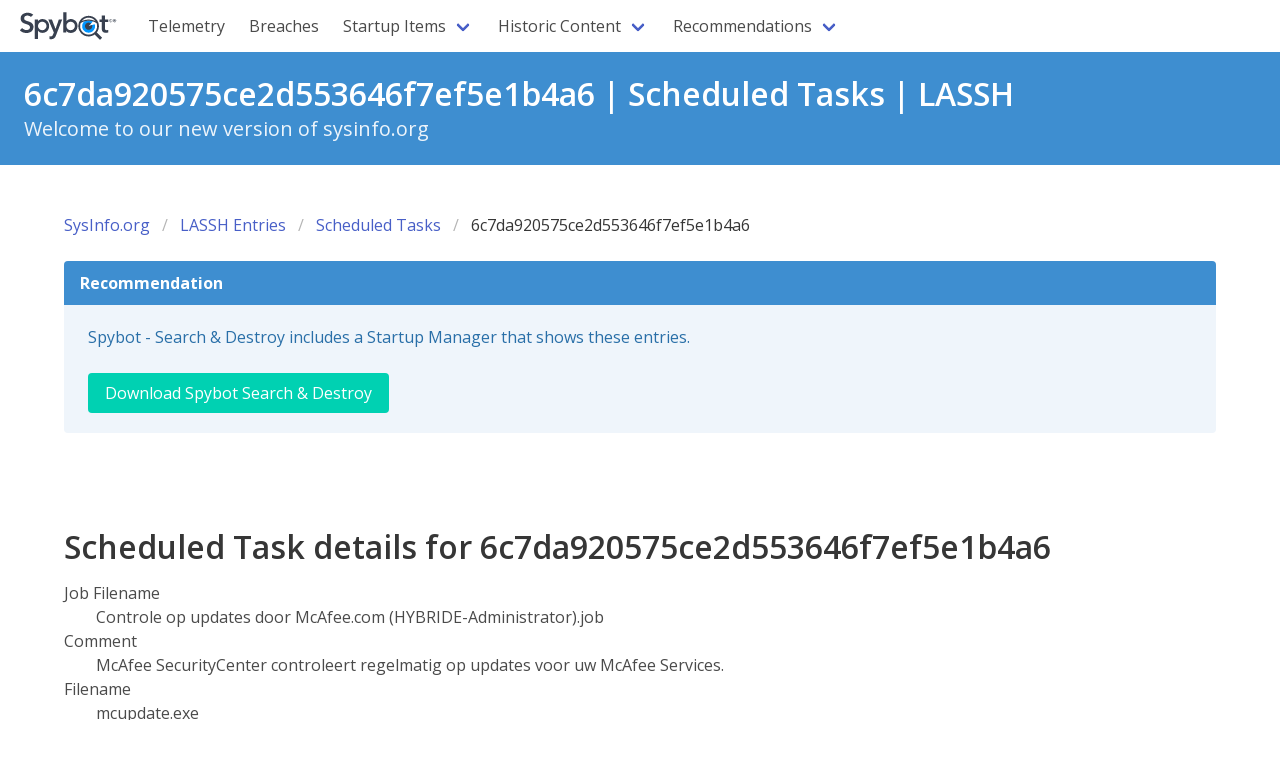

--- FILE ---
content_type: text/html
request_url: https://sysinfo.org/lassh/tasks/6c7da920575ce2d553646f7ef5e1b4a6.html
body_size: 2497
content:
<!DOCTYPE html>
<html>
    <head>
        <meta charset="utf-8">
<meta name="viewport" content="width=device-width, initial-scale=1">
<title>sysinfo.org by Safer-Networking Ltd.</title>
<link rel="stylesheet" href="/css/bulma/bulma.min.css">
<link rel="preload" href="/fonts/memvYaGs126MiZpBA-UvWbX2vVnXBbObj2OVTS-mu0SC55I.woff2" 
      as="font" type="font/woff2" crossorigin>
<link rel="preload" href="/fonts/memtYaGs126MiZpBA-UFUIcVXSCEkx2cmqvXlWqWuU6FxZCJgg.woff2" 
      as="font" type="font/woff2" crossorigin>
<script src="/js/menu.js"></script> 
<style>
@font-face {
    font-family: 'Open Sans';
    font-style: normal;
    font-weight: 300 800;
    font-stretch: 100%;
    font-display: swap;
    src: url(/fonts/memvYaGs126MiZpBA-UvWbX2vVnXBbObj2OVTS-mu0SC55I.woff2) format('woff2');
    unicode-range: U+0000-00FF, U+0131, U+0152-0153, U+02BB-02BC, U+02C6, U+02DA, U+02DC, U+0304, U+0308, U+0329, 
                U+2000-206F, U+2074, U+20AC, U+2122, U+2191, U+2193, U+2212, U+2215, U+FEFF, U+FFFD;
}
@font-face {
    font-family: 'Open Sans';
    font-style: italic;
    font-weight: 300 800;
    font-stretch: 100%;
    font-display: swap;
    src: url(/fonts/memtYaGs126MiZpBA-UFUIcVXSCEkx2cmqvXlWqWuU6FxZCJgg.woff2) format('woff2');
    unicode-range: U+0000-00FF, U+0131, U+0152-0153, U+02BB-02BC, U+02C6, U+02DA, U+02DC, U+0304, U+0308, U+0329, 
                   U+2000-206F, U+2074, U+20AC, U+2122, U+2191, U+2193, U+2212, U+2215, U+FEFF, U+FFFD;
  }
  body {
    font-family: 'Open Sans', sans-serif;
  }
</style>
        <!-- Matomo -->
<script>
var _paq = window._paq = window._paq || [];
/* tracker methods like "setCustomDimension" should be called before "trackPageView" */
_paq.push(['trackPageView']);
_paq.push(['enableLinkTracking']);
(function() {
    var u="https://matomo.spybot.org/";
    _paq.push(['setTrackerUrl', u+'matomo.php']);
    _paq.push(['setSiteId', '3']);
    var d=document, g=d.createElement('script'), s=d.getElementsByTagName('script')[0];
    g.async=true; g.src=u+'matomo.js'; s.parentNode.insertBefore(g,s);
})();
</script>
<!-- End Matomo Code -->
    </head>
    <body>
        <nav class="navbar" role="navigation" aria-label="main navigation">
<div class="navbar-brand">
  <a class="navbar-item" href="https://sysinfo.org">
    <img src="https://www.safer-networking.org/wp-content/themes/spybot3-pepi/img/spybot-blue.svg" width="112" height="28">
  </a>

  <a role="button" class="navbar-burger" aria-label="menu" aria-expanded="false" data-target="navbarBasicExample">
    <span aria-hidden="true"></span>
    <span aria-hidden="true"></span>
    <span aria-hidden="true"></span>
  </a>
</div>

<div id="navbarBasicExample" class="navbar-menu">
  <div class="navbar-start">
    <a class="navbar-item " href="/telemetry/">Telemetry</a><a class="navbar-item " href="/breaches/">Breaches</a><div class="navbar-item has-dropdown is-hoverable">
  <a class="navbar-link">
    Startup Items
  </a>
  <div class="navbar-dropdown"><a class="navbar-item " href="/lassh/bho/">Browser Helper Objects</a><a class="navbar-item " href="/lassh/dpf/">Distributed Program Files</a><a class="navbar-item " href="/lassh/lsp/">Layered Service Providers</a><a class="navbar-item " href="/lassh/tasks/">Scheduled Tasks</a><a class="navbar-item " href="/lassh/startup/">Startup Items</a><a class="navbar-item " href="/lassh/services/">System Services</a></div></div><div class="navbar-item has-dropdown is-hoverable">
  <a class="navbar-link">
    Historic Content
  </a>
  <div class="navbar-dropdown"><a class="navbar-item " href="/bholist/">Tony Klein's BHOList</a><a class="navbar-item " href="/startuplist/">Paul Collins' StartupList</a></div></div><div class="navbar-item has-dropdown is-hoverable">
  <a class="navbar-link">
    Recommendations
  </a>
  <div class="navbar-dropdown"><a class="navbar-item " href="/recommendations/spybot-search-and-destroy.html">Spybot Search &amp; Destroy</a><a class="navbar-item " href="/recommendations/spybot-anti-beacon.html">Spybot Anti-Beacon</a><a class="navbar-item " href="/recommendations/spybot-identity-monitor.html">Spybot Identity Monitor</a></div></div>

    <!--
    <div class="navbar-item has-dropdown is-hoverable">
      <a class="navbar-link">
        Recommended Software
      </a>
      <div class="navbar-dropdown">
        <a class="navbar-item">
          Spybot - Search & Destroy
        </a>
        <a class="navbar-item">
          Spybot Anti-Beacon
        </a>
        <a class="navbar-item">
          Spybot Identity Monitor
        </a>
      </div>
    </div>
  </div>
  -->

    <!--
  <div class="navbar-end">
    <div class="navbar-item">
      <div class="buttons">
        <a class="button is-primary">
          <strong>Sign up</strong>
        </a>
        <a class="button is-light">
          Log in
        </a>
      </div>
    </div>
  </div>
  -->
  </div>
</nav>
        <section class="hero is-small is-info">
            <div class="hero-body">
                <h1 class="title">
                    6c7da920575ce2d553646f7ef5e1b4a6 | Scheduled Tasks | LASSH
                </h1>
                <p class="subtitle">
                    Welcome to our new version of sysinfo.org
                </p>
            </div>
        </section>
        <section class="section">
            <div class="container">
                <nav class="breadcrumb" aria-label="breadcrumbs">
    <ul>
        <li class=""><a  href="/">SysInfo.org</a></li><li class=""><a  href="/lassh/">LASSH Entries</a></li><li class=""><a  href="/lassh/tasks/">Scheduled Tasks</a></li><li class="is-active"><a  aria-current="page" href="#">6c7da920575ce2d553646f7ef5e1b4a6</a></li>
    </ul>
</nav>
                <article class="message is-info">
  <div class="message-header">
    <p>Recommendation</p>
  </div>
  <div class="message-body">
    <div class="block">
      Spybot - Search & Destroy includes a Startup Manager that shows these entries.
    </div>
    <div> 
      <a class="button is-primary" 
        href="https://www.safer-networking.org/products/spybot-professional-edition/">
        Download Spybot Search & Destroy
     </a>
    </div>
  </div>
</article>
            </div>
        </section>
        <section class="section">
            <div class="container">
            
            <div class="content">
<h1>Scheduled Task details for 6c7da920575ce2d553646f7ef5e1b4a6</h1>
<dl>
    <dt>Job Filename</dt>
    <dd>Controle op updates door McAfee.com (HYBRIDE-Administrator).job</dd>
    <dt>Comment</dt>
    <dd>McAfee SecurityCenter controleert regelmatig op updates voor uw McAfee Services.</dd>
    <dt>Filename</dt>
    <dd>mcupdate.exe</dd>
    <dt>File MD5 Hash</dt>
    <dd>CCDA6063F9183EEB7799241914727218</dd>
    <dt>Excecution Path</dt>
    <dd>c:\PROGRA~1\mcafee.com\agent</dd>
    <dt>Excecution Parameters</dt>
    <dd>/Schedule</dd>
</dl>
</div>
            
            </div>
        </section>
        
        <footer class="footer">
<div class="content has-text-centered">
<p>
    <strong>sysinfo.org</strong> by <a href="https://www.safer-networking.org/">Safer-Networking Ltd.</a>, 
    Unit 6, Watson &amp; Johnson Centre, Mill Road, Greystones, Co. Wicklow, A63 TR24, Ireland.
</p>
<a href="https://bulma.io">
<img
src="/images/made-with-bulma.png"
alt="Made with Bulma"
width="128"
height="24">
</a>        
</div>
</footer>
    </body>
</html>